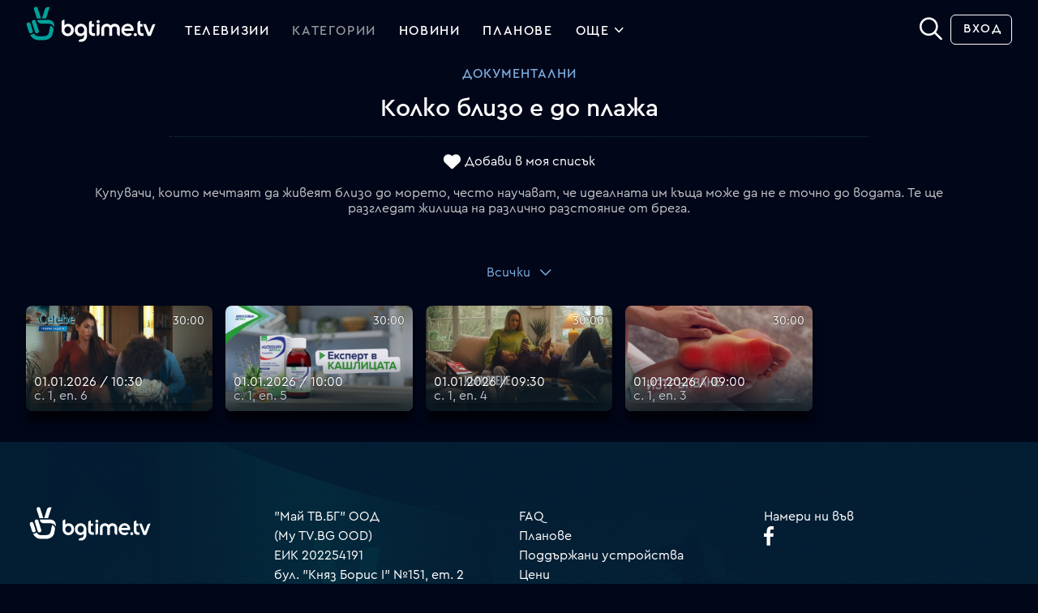

--- FILE ---
content_type: text/html; charset=UTF-8
request_url: https://bgtime.tv/tv/program/6wura3mxtfsbwqu5
body_size: 10394
content:
<!DOCTYPE html>
<html xmlns="http://www.w3.org/1999/xhtml" data-cast-api-enabled="true" dir="ltr" lang="bg" class="bgtime tv-show-page dark center-view  hidden-reruns">
<head>
	<meta http-equiv="Content-Type" content="text/html; charset=utf-8" />
	<meta property="fb:app_id" content="1396080317134098"/>
	<meta name="language" content="bulgarian" />
	<meta http-equiv="content-language" content="bg">
	<meta http-equiv="X-UA-Compatible" content="IE=edge" />
	<meta name="viewport" content="width=device-width, initial-scale=1.0, maximum-scale=1.0" />

	<title>Колко близо е до плажа - bgtime.tv</title>
	
	
	
<meta name="type" content="website" />
<meta property="og:type" content="website" />
<meta name="title" content="Колко близо е до плажа - bgtime.tv" />
<meta property="og:title" content="Колко близо е до плажа - bgtime.tv" />
<meta name="description" content="Купувачи, които мечтаят да живеят близо до морето, често научават, че идеалната им къща може да не е точно до водата. Те ще разгледат жилища на различно разстояние от брега." />
<meta property="og:description" content="Купувачи, които мечтаят да живеят близо до морето, често научават, че идеалната им къща може да не е точно до водата. Те ще разгледат жилища на различно разстояние от брега." />
<meta name="url" content="https://bgtime.tv/tv/program/6wura3mxtfsbwqu5" />
<meta property="og:url" content="https://bgtime.tv/tv/program/6wura3mxtfsbwqu5" />
<meta name="image" content="https://srv1.mytv.bg/i/tv/ae/aez1izxs828y_big.jpg" />
<meta property="og:image" content="https://srv1.mytv.bg/i/tv/ae/aez1izxs828y_big.jpg" />
<meta name="thumbnail" content="https://srv1.mytv.bg/i/tv/ae/aez1izxs828y_big.jpg" />
<meta property="og:thumbnail" content="https://srv1.mytv.bg/i/tv/ae/aez1izxs828y_big.jpg" />
	
<link rel="apple-touch-icon" type="image/png" sizes="57x57"   href="/i/ic/site_icons/1/apple-touch-icon-57x57.png">
<link rel="apple-touch-icon" type="image/png" sizes="60x60"   href="/i/ic/site_icons/1/apple-touch-icon-60x60.png">
<link rel="apple-touch-icon" type="image/png" sizes="72x72"   href="/i/ic/site_icons/1/apple-touch-icon-72x72.png">
<link rel="apple-touch-icon" type="image/png" sizes="76x76"   href="/i/ic/site_icons/1/apple-touch-icon-76x76.png">
<link rel="apple-touch-icon" type="image/png" sizes="114x114" href="/i/ic/site_icons/1/apple-touch-icon-114x114.png">
<link rel="apple-touch-icon" type="image/png" sizes="120x120" href="/i/ic/site_icons/1/apple-touch-icon-120x120.png">
<link rel="apple-touch-icon" type="image/png" sizes="144x144" href="/i/ic/site_icons/1/apple-touch-icon-144x144.png">
<link rel="apple-touch-icon" type="image/png" sizes="152x152" href="/i/ic/site_icons/1/apple-touch-icon-152x152.png">
<link rel="apple-touch-icon" type="image/png" sizes="180x180" href="/i/ic/site_icons/1/apple-touch-icon-180x180.png">
<link rel="icon" type="image/png" sizes="32x32" href="/i/ic/site_icons/1/favicon-32x32.png">
<link rel="icon" type="image/png" sizes="192x192" href="/i/ic/site_icons/1/android-chrome-192x192.png">
<link rel="icon" type="image/png" sizes="16x16" href="/i/ic/site_icons/1/favicon-16x16.png">
<link rel="manifest" href="/i/ic/site_icons/1/manifest.json">
<link rel="mask-icon" href="/i/ic/site_icons/1/safari-pinned-tab.svg" color="#5bbad5">
<link rel="icon" href="/i/ic/site_icons/1/favicon.ico" type="image/x-icon" />
<link rel="shortcut icon" href="/i/ic/site_icons/1/favicon.ico">
<meta name="msapplication-TileColor" content="#ffffff">
<meta name="msapplication-TileImage" content="/i/ic/site_icons/1/mstile-144x144.png">
<meta name="msapplication-config" content="/i/ic/site_icons/1/browserconfig.xml">
<meta name="theme-color" content="#ffffff">
<meta name="facebook-domain-verification" content="vrmo665wi82ih102ldpscnu1kuuqhm" />

<link rel="search" type="application/opensearchdescription+xml" title="bgtime.tv" href="/opensearch.xml" />

<link rel="preconnect" href="https://www.googletagmanager.com">
<link rel="preconnect" href="https://srv1.mytv.bg">
<link rel="preconnect" href="https://www.gstatic.com">

<link rel="preload" href="https://srv1.mytv.bg/i/css/fonts/cerap/Cera-Pro-Regular.woff2" as="font" type="font/woff2" crossorigin />
<link rel="preload" href="https://srv1.mytv.bg/i/css/fonts/cerap/Cera-Pro-Medium.woff2" as="font" type="font/woff2" crossorigin />
<link rel="preload" href="https://srv1.mytv.bg/i/css/fonts/cerap/Cera-Pro-Light.woff2" as="font" type="font/woff2" crossorigin />

<link rel="preload" href="https://srv1.mytv.bg/i/css/fonts/fa/fa-solid-900.woff2" as="font" type="font/woff2" crossorigin />
<link rel="preload" href="https://srv1.mytv.bg/i/css/fonts/fa/fa-regular-400.woff2" as="font" type="font/woff2" crossorigin />
<link rel="preload" href="https://srv1.mytv.bg/i/css/fonts/fa/fa-light-300.woff2" as="font" type="font/woff2" crossorigin />


	
<link rel="canonical" href="https://bgtime.tv/tv/program/6wura3mxtfsbwqu5" />
<link rel="image_src" href="https://srv1.mytv.bg/i/tv/ae/aez1izxs828y_big.jpg" />
	
<link href="https://srv1.mytv.bg/i/css/bootstrap/bootstrap.min.css?v=33.99" rel="preload" as="style" type="text/css">
<link href="https://srv1.mytv.bg/i/css/bootstrap/bootstrap.min.css?v=33.99" rel="stylesheet" async="" type="text/css">
<link href="https://srv1.mytv.bg/i/css/rd2/base.css?v=33.99" rel="preload" as="style" type="text/css">
<link href="https://srv1.mytv.bg/i/css/rd2/base.css?v=33.99" rel="stylesheet" async="" type="text/css">
<link href="https://srv1.mytv.bg/i/css/rd2/player.linear.css?v=33.99" rel="stylesheet" async="" type="text/css">
<link href="https://srv1.mytv.bg/i/css/rd2/player.ui.css?v=33.99" rel="stylesheet" async="" type="text/css">
<link href="https://srv1.mytv.bg/i/css/rd2/tv.show.css?v=33.99" rel="stylesheet" async="" type="text/css">

	
		<script type="application/ld+json">
		{
		"@context": "http://schema.org",
		"@type": "WebSite",
		"name" : "bgtime.tv",
		"url": "https://bgtime.tv/",
		"potentialAction": [{
			"@type": "SearchAction",
			"target": "https://bgtime.tv/search?s={search_term_string}",
			"query-input": "required name=search_term_string"
		}]
		}
		</script>

		<script type="application/ld+json">
		{
		"@context" : "http://schema.org",
		"@type" : "Organization",
		"name" : "My TV.BG EOOD",
		"url" : "https://bgtime.tv/",
		"sameAs" : [
			"https://www.facebook.com/bgtime.tv",
			"https://twitter.com/bgtime_tv",
			"http://blog.bgtime.tv/"
		]
		}
		</script>

		<script>
			window.lazySizesConfig = window.lazySizesConfig || {};
			window.lazySizesConfig.ricTimeout = 50; // test: 0, 50, 100, 300
			window.lazySizesConfig.throttleDelay = 50; //test: 0, 40, 100
		</script>

		<script type="text/javascript">
			var is_logged = false;
			var css_version = 33.99,
				js_version = 28.55,
				staic_version = 34.75;

			if(self != top) {
				if(top.location.hostname != "bgtime.tv") {
					top.location = self.location;
				}
			}

			document.addEventListener("lazybeforeunveil", function(e){
				var bg = e.target.getAttribute("data-bg");
				if(bg){
					e.target.style.backgroundImage = "url(" + bg + ")";
				}
			});
			
			document.addEventListener("DOMContentLoaded", function () {
				(new SimpleSliderNew({ item_selector: ".sparticle" })).init();

				var have_touch = false;
				var prefixes = " -webkit- -moz- -o- -ms- ".split(" ");

				var mq = function (query) {
					return window.matchMedia(query).matches;
				}

				if (("ontouchstart" in window) 
					|| window.DocumentTouch && document instanceof DocumentTouch
					|| (navigator.maxTouchPoints > 0) 
					|| (navigator.msMaxTouchPoints > 0)) {
					have_touch = true;
				} else {
					var query = ["(", prefixes.join("touch-enabled),("), "heartz", ")"].join("");

					have_touch = mq(query);
				}

				if(navigator.maxTouchPoints) {
					have_touch = true;
				}

				if(have_touch) {
					$("html").addClass("have-touch");
				}
			});
		</script>
	

	
<script type="text/javascript" src="https://srv1.mytv.bg/i/js/jquery/jquery.min.js?v=28.55"></script>
<script type="text/javascript" src="https://srv1.mytv.bg/i/js/rd2/general.v2.js?v=28.55"></script>
<script type="text/javascript" src="https://srv1.mytv.bg/i/js/rd2/base.js?v=28.55"></script>
<script type="text/javascript" src="https://srv1.mytv.bg/i/js/lazysizes.min.js?v=28.55"></script>
<script type="text/javascript" src="https://srv1.mytv.bg/i/js/rd2/profiles.v1.js?v=28.55"></script>
<script type="text/javascript" src="https://srv1.mytv.bg/i/js/rd2/jquery.jscrollpane.min.js?v=28.55"></script>
<script type="text/javascript" src="https://srv1.mytv.bg/i/js/rd2/jquery-ui.js?v=28.55"></script>
<script type="text/javascript" src="https://srv1.mytv.bg/i/js/rd2/hls.min.js?v=28.55"></script>
<script type="text/javascript" src="https://srv1.mytv.bg/i/js/rd2/player.v9.js?v=28.55"></script>
<script type="text/javascript" src="https://srv1.mytv.bg/i/js/rd2/player_ui.v1.js?v=28.55"></script>
<script type="text/javascript" src="https://srv1.mytv.bg/i/js/rd2/player.linear.v6.js?v=28.55"></script>
<script type="text/javascript" src="https://srv1.mytv.bg/i/js/rd2/player.linear.static.js?v=28.55"></script>
<script type="text/javascript" src="https://srv1.mytv.bg/i/js/rd2/tv.show.js?v=28.55"></script>

	<script type="text/javascript">
		$(function () {
			window.user_profiles = (new UserProfiles()).init();
		});
	</script>
	
	
</head>
<body>
	<svg style="display:none;">
		<defs>
			<g id="bgnews-icon"><path fill="currentColor" d="M238.6,57.6c-9.2,1-14.1-4.6-14.1-13.2V25.6c0-4.1,3.3-7.4,7.4-7.4h0.7v8h5.7v7.1h-5.7v11.1c0,4.4,2,6,6,5.8V57.6z"/>
				<path fill="currentColor" d="M61.6,25.3c-9.2,0-16.1,7.1-16.1,16.4c0,9,6.7,16.3,14.9,16.3c3.4,0,6.5-1.2,8.8-3.3l0.9-0.8v2.3
						c0,6.5-3,9.9-8.8,9.9c-3.2,0-5.5,3.6-5.8,5.5l0,0.1l0.1,0.1c1.8,0.8,3.7,1.1,5.7,1.1l0.2,0c9.9-0.1,16-6.5,16-16.9V41.8
						C77.6,32.4,70.7,25.3,61.6,25.3z M61.6,51.3c-4.8,0-8.6-4.1-8.6-9.4c0-5.4,3.8-9.6,8.6-9.6c4.7,0,8.6,4.3,8.6,9.6
						C70.2,47,66.3,51.3,61.6,51.3z M28.4,25.5c-3.6,0-6.6,1.1-8.8,3.4l-0.9,0.9v-15l-0.2,0c-2.5,0-7.2,1.4-7.2,6.5v20.7
						c0,9.3,6.9,16.3,16,16.3c9.1,0,16-7,16-16.3C43.2,32.8,36.6,25.5,28.4,25.5z M27.2,51.3c-4.7,0-8.6-4.2-8.6-9.4
						c0-5.3,3.9-9.6,8.6-9.6c4.8,0,8.6,4.2,8.6,9.6C35.8,47.1,32.1,51.3,27.2,51.3z" />
				<path fill="currentColor" d="M126.9,53.1l-0.1-0.1c-0.9-1.3-2.9-2.6-5.1-2.6c-0.7,0-1.3,0.1-1.9,0.4c-1.3,0.6-2.9,0.9-4.4,0.9
					c-1.4,0-2.8-0.3-3.9-0.8c-2.6-1.1-4.4-3.2-5.2-5.9l-0.2-0.7h24.7l0-0.1c1.5-7.7-2.1-14.6-9.2-17.6c-1.9-0.8-4-1.2-6-1.2
					c-6.6,0-12.5,4-15.1,10.2c-3.5,8.3,0.3,17.8,8.4,21.2c2.2,0.9,4.5,1.4,6.6,1.5l0.8,0c3.9-0.1,7.4-1.8,10.1-4.8L126.9,53.1z
					 M107.2,37.7c1.7-3.6,5-5.8,8.5-5.8c1.2,0,2.3,0.2,3.5,0.7c2.4,1,4.1,2.8,4.9,5.2l0.2,0.7l-17.5,0L107.2,37.7z" />
				<path fill="currentColor" d="M166.7,42c0-9.3-6.9-16.3-16-16.3c-9.1,0-16,7-16,16.3v20.7c0,5.1,4.7,6.5,7.2,6.5l0.2,0V54l0.9,0.9
					c2.2,2.2,5.2,3.4,8.8,3.4C160.1,58.3,166.7,51,166.7,42z M159.3,41.9c0,5.4-3.8,9.6-8.6,9.6c-4.7,0-8.6-4.3-8.6-9.6
					c0-5.2,3.9-9.4,8.6-9.4C155.5,32.5,159.3,36.6,159.3,41.9z"/>
				<path fill="currentColor" d="M82.1,51.3c0,5.1,4.7,6.5,7.2,6.5l0.2,0l0-18.3c0-4.5,3.4-7.2,8.5-6.3v-7.3c-10.5-0.9-16,4.7-16,13.6V51.3z" />
				<path fill="currentColor" d="M205.3,51.3c0,5.1,4.7,6.5,7.2,6.5l0.2,0l0-18.3c0-4.5,3.4-7.2,8.5-6.3v-7.3c-10.5-0.9-16,4.7-16,13.6V51.3z" />
				<path fill="currentColor" d="M185.8,25.3c-8.9,0-16.2,7.1-16.2,16.5c0,9.4,7.2,16.4,16.2,16.4s16.2-7,16.2-16.4
					C202.1,32.4,194.8,25.3,185.8,25.3z M183.9,45.4l-0.7,3.8c-0.2,1-1.4,1.4-2.2,0.8l-2.9-2.4c-0.8-0.7-0.6-1.9,0.4-2.3l3.6-1.4
					C183.1,43.5,184.1,44.3,183.9,45.4z M189.1,47.6c-0.9,0-1.7-0.8-1.7-1.7c0-3-2.5-5.5-5.5-5.5c-0.9,0-1.7-0.8-1.7-1.7
					s0.8-1.7,1.7-1.7c2.4,0,4.6,0.9,6.3,2.6s2.6,3.9,2.6,6.3C190.8,46.9,190,47.6,189.1,47.6z M195.2,47.6c-0.9,0-1.7-0.8-1.7-1.7
					c0-6.4-5.2-11.6-11.6-11.6c-0.9,0-1.7-0.8-1.7-1.7s0.8-1.7,1.7-1.7c2,0,4,0.4,5.8,1.2c1.8,0.8,3.4,1.8,4.8,3.2
					c1.4,1.4,2.5,3,3.2,4.8c0.8,1.9,1.2,3.8,1.2,5.8C196.9,46.9,196.1,47.6,195.2,47.6z"/>
			</g>
		</defs>
	</svg>
	
	
		<div id="header" class="header container-fluid gx-0 px-0 py-0">
			<div class="container-fluid px-5 py-2 main-menu">
				<div class="row justify-content-between">
					<div class="col logo">
						<a class="btn-dropdown"></a>
						<a href="/" title="bgtime.tv" class="mytv-logo"></a>
						
				<div id="menu">
					<div id="main-nav-btn" class="slow-animation"></div>
					<ul id="main-nav" class="main-nav slow-animation_5">
						<li itemscope itemtype="http://schema.org/SiteNavigationElement" class="first  menu-tv_program"><meta itemprop="url" content="https://bgtime.tv/tv_program" /><a href="/tv_program"><span itemprop="name">Телевизии</span></a></li>
								<li itemscope itemtype="http://schema.org/SiteNavigationElement" class=" active menu-category">
									<meta itemprop="url" content="https://bgtime.tv/tv/program/category" />
									<a href="/tv/program/category"><span itemprop="name">Категории</span></a>
								</li>
								<li itemscope itemtype="http://schema.org/SiteNavigationElement" class=" menu-news_tv">
									<meta itemprop="url" content="https://bgtime.tv/news_tv" />
									<a itemprop="name" href="/news_tv">Новини</a>
								</li>
								<li itemscope itemtype="http://schema.org/SiteNavigationElement" class=" menu-plans">
									<meta itemprop="url" content="https://bgtime.tv/plans" />
									<a href="/plans"><span itemprop="name">Планове</span></a>
								</li>
								<li itemscope itemtype="http://schema.org/SiteNavigationElement" id = "more" class=" dropd">
									<a itemprop="name" >Още
										<div class="side-arrow-down arrow">
											<span class="icon"></span>
										</div>
									</a>
									<div class="dorpdown_cont dropdown_cont">
									<span> </span>
									<div class="dorpdown dropdown">
									<ul class="tv-category-main-menu">
										<li itemscope itemtype="http://schema.org/SiteNavigationElement" class="first  dropdown">
											<meta itemprop="url" content="https://bgtime.tv/series" />
											<a itemprop="name" href="/tv/program/category/series"><svg><use xlink:href="/i/ic/c2/svg/_genres.svg#series-icon" href="/i/ic/c2/svg/_genres.svg#series-icon"></use></svg>Сериали</a>
										</li>
										<li itemscope itemtype="http://schema.org/SiteNavigationElement" class=" dropdown">
											<meta itemprop="url" content="https://bgtime.tv/shows" />
											<a itemprop="name" href="/tv/program/category/shows"><svg><use xlink:href="/i/ic/c2/svg/_genres.svg#shows-icon" href="/i/ic/c2/svg/_genres.svg#shows-icon"></use></svg>Развлекателни</a>
										</li>
										<li itemscope itemtype="http://schema.org/SiteNavigationElement" class=" dropdown">
											<meta itemprop="url" content="https://bgtime.tv/movies" />
											<a itemprop="name" href="/tv/program/category/movies"><svg><use xlink:href="/i/ic/c2/svg/_genres.svg#movies-icon" href="/i/ic/c2/svg/_genres.svg#movies-icon"></use></svg>Филми</a><span></span>
										</li>
										<li itemscope itemtype="http://schema.org/SiteNavigationElement" class=" dropdown">
											<meta itemprop="url" content="https://bgtime.tv/news" />
											<a itemprop="name" href="/tv/program/category/news"><svg><use xlink:href="/i/ic/c2/svg/_genres.svg#news-icon" href="/i/ic/c2/svg/_genres.svg#news-icon"></use></svg>Новини</a><span></span>
										</li>
										<li itemscope itemtype="http://schema.org/SiteNavigationElement" class=" dropdown">
											<meta itemprop="url" content="https://bgtime.tv/kids" />
											<a itemprop="name" href="/tv/program/category/kids"><svg><use xlink:href="/i/ic/c2/svg/_genres.svg#kids-icon" href="/i/ic/c2/svg/_genres.svg#kids-icon"></use></svg>Детски</a>
										</li>
										<li itemscope itemtype="http://schema.org/SiteNavigationElement" class=" dropdown">
											<meta itemprop="url" content="https://bgtime.tv/broadcasts" />
											<a itemprop="name" href="/tv/program/category/broadcasts"><svg><use xlink:href="/i/ic/c2/svg/_genres.svg#broadcasts-icon" href="/i/ic/c2/svg/_genres.svg#broadcasts-icon"></use></svg>Предавания</a>
										</li>
										<li itemscope itemtype="http://schema.org/SiteNavigationElement" class=" dropdown">
											<meta itemprop="url" content="https://bgtime.tv/documentary" />
											<a itemprop="name" href="/tv/program/category/documentary"><svg><use xlink:href="/i/ic/c2/svg/_genres.svg#documentary-icon" href="/i/ic/c2/svg/_genres.svg#documentary-icon"></use></svg>Документални</a>
										</li>
										<li itemscope itemtype="http://schema.org/SiteNavigationElement" class=" dropdown last-category">
											<meta itemprop="url" content="https://bgtime.tv/sport" />
											<a itemprop="name" href="/tv/program/category/sport"><svg><use xlink:href="/i/ic/c2/svg/_genres.svg#sport-icon" href="/i/ic/c2/svg/_genres.svg#sport-icon"></use></svg>Спорт</a>
										</li>
										<li></li>
										<li itemscope itemtype="http://schema.org/SiteNavigationElement" class=" dropdown">
											<meta itemprop="url" content="https://bgtime.tv/voyo" />
											<a href="/voyo"><span itemprop="name">VOYO</span></a>
										</li>
										<!--<li itemscope itemtype="http://schema.org/SiteNavigationElement" class=" dropdown">
											<meta itemprop="url" content="https://bgtime.tv/tv_program_guide" />
											<a itemprop="name" href="/tv_program_guide">Справочник</a>
										</li>-->
										<li itemscope itemtype="http://schema.org/SiteNavigationElement" class="  dropdown">
											<meta itemprop="url" content="https://bgtime.tv/devices" />
											<a itemprop="name" href="/devices">Поддържани устройства</a>
										</li>
									</ul>
								</div>
							</div>
						</li>
					</ul>
				</div>
				
					</div>
					<div class="col col-3 right-menu">
						<form action="/search/" class="search-form" method="get">
			<div class="input-container">
				<input type="text" name="s" value=""  id="search-field" class="search-field" onfocus="$('.search-form-new').toggleClass('search-focus', true);" onblur="$('.search-form-new').toggleClass('search-focus', false);" autocomplete="off">
				<span class="close" id="close-btn"></span>
			</div>
			<button class="submit-btn unselectable" aria-label="Search" type="button"><strong class="icon"></strong></button>
		</form><script type="text/javascript">
			$(function () {
				var newSearch = new Search($('#search-field'), { 'cont': $('.search-form .input-container'), 'no_position': true})
				newSearch.init();
				(new SearchBox($('#search-field'), $('#search-field').parents('form'), $('#search-field').parents('form').find('.submit-btn'), $(document), $('#search-field').parents('form').find('#close-btn'), newSearch).init())
			});
		</script>
		<div class="profile-menu user-menu">
			<ul class="header-buttons">
				<li><a href="/login?rtr=/tv/program/6wura3mxtfsbwqu5" class="btn simple signup">Вход</a></li>
			</ul>
		</div>
					</div>
				</div>
			</div>
		</div>
	<script type="text/javascript" src="//www.gstatic.com/cv/js/sender/v1/cast_sender.js"></script>
<style>
.highlighted-original { border:2px solid green; }
.highlighted-repeat { border:2px solid red; }
.sparticle.hidden { display:none; }
</style>
<div class="container-fluid px-4 sparticles mt-3" >
	<div class="show-info">
		<h3><a href="/tv/program/category/documentary">Документални</a></h3>
		<h1>
			Колко близо е до плажа
			
			<hr />
		</h1>
		<div class="show-ctrl-buttons">
			<a class="favourites-btn" data-switch="yes" data-source="livetv" data-index="998107">Добави в моя списък</a>
			
		</div>
		<p class="container-md">Купувачи, които мечтаят да живеят близо до морето, често научават, че идеалната им къща може да не е точно до водата. Те ще разгледат жилища на различно разстояние от брега.</p>
	</div>
	<div class="row split-view" itemscope itemtype="http://schema.org/TVSeries">
		<div class="menu-left" >
			<div class="nav-left slow-animation" >
				<ul>
					
			<li class="season-button" data-season="1" >
				<a  href="javascript:void(0)" >
					<span itemprop="name">Сезон 1</span>
				</a>
			</li>
		
			<li class="season-button selected" data-season="all" >
				<a  href="javascript:void(0)" >
					<span itemprop="name">Всички</span>
				</a>
			</li>
		
				</ul>
			</div>
		</div>
		<div class="right-wrapper cont-box" >
			<meta itemprop="url" content="https://bgtime.tv/tv/program/6wura3mxtfsbwqu5" />
			<meta itemprop="thumbnailUrl" content="https://srv1.mytv.bg/i/tv/ae/aez1izxs828y_big.jpg" />
			<meta itemprop="image" content="https://srv1.mytv.bg/i/tv/ae/aez1izxs828y_big.jpg" />
			<meta itemprop="name" content="Колко близо е до плажа" />
			<div class="inner_container_12 more_enrtries" >
				<a class="show-item sparticle" data-season="1" data-key="hgtv_dvr#1767256200#1767258000" data-duration="1800" data-index="76187575" itemprop="episode" itemscope itemtype="http://schema.org/TVEpisode">
			<meta itemprop="url" property="url" content="https://bgtime.tv/tv/program/6wura3mxtfsbwqu5/48a87b7" />
			<meta itemprop="datePublished" property="datePublished" content="2026-01-01T10:30:00+0200" />
			<meta itemprop="image" property="image" content="https://srv42.mytv.bg/rei/2026/01/1767218400/hgtv_medium.stream/2603665_2628564_c11e140980bb016ccd8c08343dbac31b8a49c9d0_big.jpg?v=0.3" />
			<meta itemprop="name" property="name" content="Колко близо е до плажа" />

			<span class="img">
				<picture>
					
					<source type="image/jpeg" data-srcset="https://srv42.mytv.bg/rei/2026/01/1767218400/hgtv_medium.stream/2603665_2628564_c11e140980bb016ccd8c08343dbac31b8a49c9d0_big.jpg?v=0.3?v=34.75" />
					<img class="lazyload" data-src="https://srv42.mytv.bg/rei/2026/01/1767218400/hgtv_medium.stream/2603665_2628564_c11e140980bb016ccd8c08343dbac31b8a49c9d0_big.jpg?v=0.3?v=34.75" alt="" />
				</picture>
				<span class="entry_overlay"><span class="playBtnHover"></span></span>
				<span class="entry_length">30:00</span>
				
				
				<span itemprop="name" title="" class="first-title"></span>
			</span>
			<span class="cont">
				<p class="desc">
					<span class="first-title">01.01.2026 / 10:30</span>
					<span class="description" itemprop="description">с. 1, еп. 6</span>
				</p>
			</span>
		</a><a class="show-item sparticle" data-season="1" data-key="hgtv_dvr#1767254400#1767256200" data-duration="1800" data-index="76187574" itemprop="episode" itemscope itemtype="http://schema.org/TVEpisode">
			<meta itemprop="url" property="url" content="https://bgtime.tv/tv/program/6wura3mxtfsbwqu5/48a87b6" />
			<meta itemprop="datePublished" property="datePublished" content="2026-01-01T10:00:00+0200" />
			<meta itemprop="image" property="image" content="https://srv42.mytv.bg/rei/2026/01/1767218400/hgtv_medium.stream/2808579_2839613_f740b522c9f0c145e4ff899a689f4ea7367c4099_big.jpg?v=0.3" />
			<meta itemprop="name" property="name" content="Колко близо е до плажа" />

			<span class="img">
				<picture>
					
					<source type="image/jpeg" data-srcset="https://srv42.mytv.bg/rei/2026/01/1767218400/hgtv_medium.stream/2808579_2839613_f740b522c9f0c145e4ff899a689f4ea7367c4099_big.jpg?v=0.3?v=34.75" />
					<img class="lazyload" data-src="https://srv42.mytv.bg/rei/2026/01/1767218400/hgtv_medium.stream/2808579_2839613_f740b522c9f0c145e4ff899a689f4ea7367c4099_big.jpg?v=0.3?v=34.75" alt="" />
				</picture>
				<span class="entry_overlay"><span class="playBtnHover"></span></span>
				<span class="entry_length">30:00</span>
				
				
				<span itemprop="name" title="" class="first-title"></span>
			</span>
			<span class="cont">
				<p class="desc">
					<span class="first-title">01.01.2026 / 10:00</span>
					<span class="description" itemprop="description">с. 1, еп. 5</span>
				</p>
			</span>
		</a><a class="show-item sparticle" data-season="1" data-key="hgtv_dvr#1767252600#1767254400" data-duration="1800" data-index="76187573" itemprop="episode" itemscope itemtype="http://schema.org/TVEpisode">
			<meta itemprop="url" property="url" content="https://bgtime.tv/tv/program/6wura3mxtfsbwqu5/48a87b5" />
			<meta itemprop="datePublished" property="datePublished" content="2026-01-01T09:30:00+0200" />
			<meta itemprop="image" property="image" content="https://srv42.mytv.bg/rei/2026/01/1767218400/hgtv_medium.stream/2588449_2615672_7653b9959c2682a46ec8c26856c1db0813383bb1_big.jpg?v=0.3" />
			<meta itemprop="name" property="name" content="Колко близо е до плажа" />

			<span class="img">
				<picture>
					
					<source type="image/jpeg" data-srcset="https://srv42.mytv.bg/rei/2026/01/1767218400/hgtv_medium.stream/2588449_2615672_7653b9959c2682a46ec8c26856c1db0813383bb1_big.jpg?v=0.3?v=34.75" />
					<img class="lazyload" data-src="https://srv42.mytv.bg/rei/2026/01/1767218400/hgtv_medium.stream/2588449_2615672_7653b9959c2682a46ec8c26856c1db0813383bb1_big.jpg?v=0.3?v=34.75" alt="" />
				</picture>
				<span class="entry_overlay"><span class="playBtnHover"></span></span>
				<span class="entry_length">30:00</span>
				
				
				<span itemprop="name" title="" class="first-title"></span>
			</span>
			<span class="cont">
				<p class="desc">
					<span class="first-title">01.01.2026 / 09:30</span>
					<span class="description" itemprop="description">с. 1, еп. 4</span>
				</p>
			</span>
		</a><a class="show-item sparticle" data-season="1" data-key="hgtv_dvr#1767250800#1767252600" data-duration="1800" data-index="76187572" itemprop="episode" itemscope itemtype="http://schema.org/TVEpisode">
			<meta itemprop="url" property="url" content="https://bgtime.tv/tv/program/6wura3mxtfsbwqu5/48a87b4" />
			<meta itemprop="datePublished" property="datePublished" content="2026-01-01T09:00:00+0200" />
			<meta itemprop="image" property="image" content="https://srv42.mytv.bg/rei/2026/01/1767218400/hgtv_medium.stream/2732250_2751990_a96666f2b6c3d7f7f99178e9be7771f401386000_big.jpg?v=0.3" />
			<meta itemprop="name" property="name" content="Колко близо е до плажа" />

			<span class="img">
				<picture>
					
					<source type="image/jpeg" data-srcset="https://srv42.mytv.bg/rei/2026/01/1767218400/hgtv_medium.stream/2732250_2751990_a96666f2b6c3d7f7f99178e9be7771f401386000_big.jpg?v=0.3?v=34.75" />
					<img class="lazyload" data-src="https://srv42.mytv.bg/rei/2026/01/1767218400/hgtv_medium.stream/2732250_2751990_a96666f2b6c3d7f7f99178e9be7771f401386000_big.jpg?v=0.3?v=34.75" alt="" />
				</picture>
				<span class="entry_overlay"><span class="playBtnHover"></span></span>
				<span class="entry_length">30:00</span>
				
				
				<span itemprop="name" title="" class="first-title"></span>
			</span>
			<span class="cont">
				<p class="desc">
					<span class="first-title">01.01.2026 / 09:00</span>
					<span class="description" itemprop="description">с. 1, еп. 3</span>
				</p>
			</span>
		</a>
			</div>
		</div>
		<div class="clear" ></div>
	</div>
</div><script type="text/javascript">
$(function () {
	
	var tv_show_loaded = (new TVShowLoader()).init({def: 1});
	
	
		$(".season-button").on("click", function() {

			let season = $(this).data("season")
			
			showSeason(season)

			let visibleEpisodeClass = ".sparticle:not(.hidden)";
			if ($("html").hasClass("hidden-reruns")) {
				visibleEpisodeClass = ".sparticle:not(.hidden):not(.repeat)"
			}

			let visibleEpisodeCount = $(visibleEpisodeClass).length
			let totalEpisodeCount = $(".sparticle").length
			$(".repeat-counter").html(visibleEpisodeCount + " / " + totalEpisodeCount + " епизода");
		});

		function showSeason(season) {

			$(".season-button").removeClass("selected")
			$(".season-button[data-season='"+season+"']").addClass("selected")

			$(".sparticle").addClass("hidden")

			if (season == "all" ) {
				$(".sparticle.hidden").removeClass("hidden")
			} else {
				$(".sparticle[data-season='"+season+"']").removeClass("hidden")
			}
		}
	
});

$(function () {
	$(".show-info p").ellipsis({
		ellipClass: "ellip",
		responsive: true
	});
});

var rerunsControls = {
	clickTimeout: false,
	timeoutDelay: 50,
	init: function(runToggle) {
		if (runToggle)
			rerunsControls.toggleReruns()

		$(".rerun_container").css("display", "flex")

		$("#hide_reruns").on("click", function(evt){

			if (rerunsControls.clickTimeout)
				clearTimeout(rerunsControls.clickTimeout)

			rerunsControls.clickTimeout = setTimeout(function(){

				rerunsControls.hideReruns();
				rerunsControls.logRerunsAction(1)

			}, rerunsControls.timeoutDelay)
		})

		$("#show_reruns").on("click", function(evt){
			if (rerunsControls.clickTimeout) {
				clearTimeout(rerunsControls.clickTimeout)
			}
			
			rerunsControls.clickTimeout = setTimeout(function(){
				rerunsControls.showReruns();
				rerunsControls.logRerunsAction(2);
			}, rerunsControls.timeoutDelay)
		})
	},
	
	logRerunsAction: function(action) {
		$.ajax({
			type: "post",
			data: {"reruns_action": action},
			success: function(response){
				
			}
		})
	},

	toggleReruns: function() {
		var rerunsData = rerunsControls.localStorageGet("show_reruns_switch")
		if (rerunsData) {
			rerunsData = JSON.parse(rerunsData)
		}
		
		var rerunsStatus = 0
		
		if (rerunsData && typeof rerunsData["s998107"] != "undefined")
			rerunsStatus = rerunsData["s998107"]
		
		//1 - натиснат е бутон "Скрий повторенията"
		//2 - натиснат е бутон "Покажи всички епизоди"
		if (rerunsStatus == 1) {
			rerunsControls.hideReruns()
		} else if (rerunsStatus == 2) {
			rerunsControls.showReruns()
		}
	},

	hideReruns: function() {
		$("html").toggleClass("hidden-reruns");
		
		rerunsControls.updateEpisodeCount()
		
		current = rerunsControls.localStorageGet("show_reruns_switch")
		if (!current) {
			current = {"s998107": 1}
		} else {
			current = JSON.parse(current)
			current["s998107"] = 1;
		}
		rerunsControls.localStorageSet("show_reruns_switch", JSON.stringify(current))
	},

	showReruns: function() {
		$("html").toggleClass("hidden-reruns")
		
		rerunsControls.updateEpisodeCount()
		
		current = rerunsControls.localStorageGet("show_reruns_switch")
		if (!current) {
			current = {"s998107": 2}
		} else {
			current = JSON.parse(current)
			current["s998107"] = 2;
		}
		rerunsControls.localStorageSet("show_reruns_switch", JSON.stringify(current))
	},

	updateEpisodeCount: function() {
		let rerunsHidden = $("html").hasClass("hidden-reruns")
		let season = $(".menu-left .nav-left .season-button.selected").data("season")

		let seasonFilter = ""
		if (season != "all") {
			seasonFilter = "[data-season='"+season+"']"
		}

		let repeat_cnt = 0
		if (rerunsHidden) {
			repeat_cnt = $(".more_enrtries .show-item"+seasonFilter+".repeat").length;
		}

		var episode_cnt = $(".more_enrtries .show-item"+seasonFilter).length;
		var total_episode_count = $(".more_enrtries .show-item").length;
		
		$(".repeat-counter").html((episode_cnt - repeat_cnt) + " / " + total_episode_count + " епизода");
	},

	localStorageGet: function(key) {
		var storage = false
		if (typeof window.localStorage != "undefined")
			storage = window.localStorage

		if (storage == false && typeof docCookies != "undefined")
			storage = docCookies

		if (storage != false) {
			return storage.getItem(key)
		} else {
			return false
		}
	},
	
	localStorageSet: function(key, value) {
		var result = false
		if (typeof window.localStorage != "undefined") {
			window.localStorage.setItem(key, value)
			result = true
		}

		if (typeof docCookies != "undefined") {
			docCookies.setItem(key, value)
			result = true
		}

		return result
	}
}
</script>
	

	<div id="footer" class="container-fluid gx-0">
			<div class="container-fluid px-5">
				<div class="row">
					<div class="col-lg-3 px-0">
						<a href="/" title="bgtime.tv" class="mytv-logo"></a>
					</div>
					
					<div class="col-lg-3 px-0">
						"Май ТВ.БГ" ООД<br>(My TV.BG OOD)<br>
						ЕИК 202254191<br>
						бул. "Княз Борис I" №151, ет. 2<br>гр. София 1000
						<br>
						Телефон за поддръжка<br>
						(09:00 – 18:00)<br>
						+359 876 152 619<br>
						<br>
						<a href="mailto:support@bgtime.tv">support@bgtime.tv</a>
					</div>
					
					<div class="col-lg-3 px-0">
						<ul class="list-unstyled">
							<li><a href="/faq" target="_blank">FAQ</a></li>
							<!--<li><a href="/countries" target="_blank">Покритие</a></li>-->
							<li><a href="/plans" target="_blank">Планове</a></li>
							<li><a href="/devices" target="_blank">Поддържани устройства</a></li>
							<li><a href="/plans">Цени</a></li>
							<li><a href="/terms" target="_blank">Общи условия</a></li>
							<li><a href="/privacy" target="_blank">Правила за защита на личните данни</a></li>
							<li><a href="/cookies" target="_blank">Политика за бисквитките</a></li>
							<li><a class="intercom-chat" onclick="window.Intercom && Intercom('show');">Пиши ни</a></li>
						</ul>
					</div>

					<div class="col-lg-3 px-0">
						Намери ни във<br>
						<a rel="noreferrer" href="https://www.facebook.com/bgtime.tv" id="bt-facebook" class="social" target="_blank">
							<span class="img"></span>
						</a><!--<a rel="noreferrer" href="https://twitter.com/bgtime_tv" id="bt-twitter" class="social" target="_blank">
							<span class="img"></span>
						</a>-->
					</div>
				</div>

				<div class="row mt-4 copyright">
					<div class="col-lg-6 py-3 px-0 payments">Начини на плащане</div>
					<div class="col-lg-6 py-3 px-0 copy">Copyright © My TV.BG OOD. All rights reserved.</div>
				</div>
			</div>
		</div>
	</div>
	
		
			<style>#intercom-container .intercom-launcher {visibility: visible !important;}</style>

			<script id="IntercomSettingsScriptTag">
				window.intercomSettings = {
					ip: "18.191.70.254",
					app_id: "f179ba5331e96357fa2ea7f02e6c3bc1bff7a271"
				};
			</script>
			<script>
				$(function () {
					(function(){var w=window;var ic=w.Intercom;if(typeof ic==="function"){ic("reattach_activator");ic("update",intercomSettings);}else{var d=document;var i=function(){i.c(arguments)};i.q=[];i.c=function(args){i.q.push(args)};w.Intercom=i;function l(){var s=d.createElement("script");s.type="text/javascript";s.async=true;s.src="https://widget.intercom.io/widget/f179ba5331e96357fa2ea7f02e6c3bc1bff7a271";var x=d.getElementsByTagName("script")[0];x.parentNode.insertBefore(s,x);}if(w.attachEvent){w.attachEvent("onload",l);}else{w.addEventListener("load",l,false);}}})()
				});
			</script>
		
	<!-- Google tag (gtag.js) -->
	<script>
		window.dataLayer = window.dataLayer || [];

		function gtag() { dataLayer.push(arguments); }

		try { (new CookiesChecker()).init().bind().check(); } catch(e) {}

		gtag("consent", "default", {
			"ad_user_data": "denied",
			"ad_personalization": "denied",
			"ad_storage": "denied",
			"analytics_storage": "denied",
			"wait_for_update": 1000,
		});

		gtag("js", new Date());
		gtag("config", "AW-854366749");
	</script>
	<script async src="https://www.googletagmanager.com/gtag/js?id=AW-854366749"></script>
	
		
	<!-- Meta Pixel Code -->
	<script>
		!function(f,b,e,v,n,t,s)
		{if(f.fbq)return;n=f.fbq=function(){n.callMethod?
		n.callMethod.apply(n,arguments):n.queue.push(arguments)};
		if(!f._fbq)f._fbq=n;n.push=n;n.loaded=!0;n.version="2.0";
		n.queue=[];t=b.createElement(e);t.async=!0;
		t.src=v;s=b.getElementsByTagName(e)[0];
		s.parentNode.insertBefore(t,s)}(window, document,"script",
		"https://connect.facebook.net/en_US/fbevents.js");
		fbq("init", "561942204347011");
		fbq("track", "PageView");
	</script>
	<noscript><img height="1" width="1" style="display:none" src="https://www.facebook.com/tr?id=561942204347011&ev=PageView&noscript=1" /></noscript>
	<!-- End Meta Pixel Code -->

	<script>
		window.fbAsyncInit = function() {
			FB.init({
				appId            : "1396080317134098",
				autoLogAppEvents : true,
				xfbml            : true,
				version          : "v18.0"
			});

			// Fuck facebook!!!!!!!!!!!!!!!!!!!!!!!!!!!!!!!!!!!
			// !!!!!!!!!!!!!!!!!!!!!!!!!!!!!!!!
			$(".fcbuke-login-button").toggleClass("loading", false);
		};
	</script>
	<script async defer crossorigin="anonymous" src="https://connect.facebook.net/bg_BG/sdk.js"></script>
	
</body>
</html>